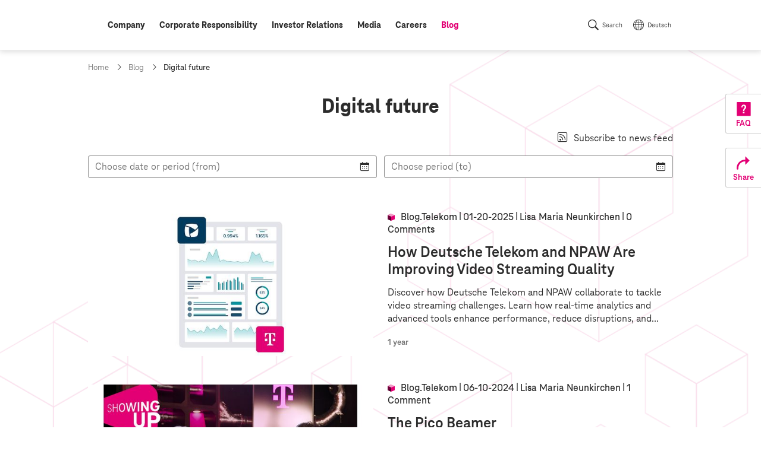

--- FILE ---
content_type: text/html;charset=UTF-8
request_url: https://www.telekom.com/en/blog/digital-future
body_size: 13679
content:
<!doctype html>
<html lang="en" class="colorscheme-light no-js"   >

<head >
<script>document.documentElement.className = document.documentElement.className.replace(/\bno-js\b/,'') + ' js';</script>
<script>
window.dtinfo={};
window.dtinfo.id="580826";
window.dtinfo.type="CMChannel";
</script> <meta charset="UTF-8"/>
<meta http-equiv="content-type" content="text/html; charset=utf-8">
<meta http-equiv="content-language" content="en">
<meta http-equiv="x-ua-compatible" content="ie=edge">
<title >Digital future | Deutsche Telekom</title>
<meta name="description" content="
Here we report on the topic of the digital future." />
<meta name="date" content="2021-01-21">
<meta name="page-topic" content="Digital future">
<meta property="og:type" content="website"/>
<meta property="og:title" content="Digital future"/>
<meta property="og:url" content="https://www.telekom.com/en/blog/digital-future"/>
<meta property="og:locale" content="en_DE"/>
<meta property="og:description" content="Here we report on the topic of the digital future."/>
<meta property="og:image" content="https://www.telekom.com/resource/image/480094/landscape_ratio2x1/3000/1500/b3002d0337f8f6f2142967f2997f462d/886A4F883D5BDCFDE7F87E6D133D5710/bi-globale-digitalisierung-motiv06-en.jpg"/>
<meta name="twitter:image" content="https://www.telekom.com/resource/image/480094/landscape_ratio2x1/3000/1500/b3002d0337f8f6f2142967f2997f462d/886A4F883D5BDCFDE7F87E6D133D5710/bi-globale-digitalisierung-motiv06-en.jpg" />
<meta property="og:image:secure_url" content="https://www.telekom.com/resource/image/480094/landscape_ratio2x1/3000/1500/b3002d0337f8f6f2142967f2997f462d/886A4F883D5BDCFDE7F87E6D133D5710/bi-globale-digitalisierung-motiv06-en.jpg"/>
<meta name="twitter:site" content="https://www.telekom.com/en/blog/digital-future">
<meta property="fb:app_id" content="883623201814224">
<meta name="google-site-verification" content="KhQ_D6R3_X3JLXi087ytogFDfiYGg_utnA9RWJ8xdUU">
<meta name="google-site-verification" content="DEK_sTKNLoaEIRfOL9aN4YkodXCjHRB9dKDFR2oVfJU">
<meta name="author" content="Deutsche Telekom AG">
<meta name="publisher" content="Deutsche Telekom AG">
<meta name="company" content="Deutsche Telekom AG">
<meta name="reply-to" content="medien@telekom.de">
<meta name="distribution" content="global">
<meta name="revisit-after" content="period">
<meta name="twitter:card" content="summary_large_image">
<meta name="twitter:creator" content="Deutsche Telekom AG">
<meta property="og:type" content="article">
<meta name="viewport" content="width=device-width, initial-scale=1"/>
<link rel="icon" href="/resource/crblob/1093970/f58449c3f626c8c3337949bfdfab0fab/favicon-ico-data.ico" sizes="any">
<link rel="icon" href="/resource/crblob/1021450/05272d789be738a790edff915a075ec4/favicon-svg-data.svg" type="image/svg+xml">
<link rel="apple-touch-icon" href="/resource/crblob/1021452/ad5c28cdbc4e452445cb1bb232b860c1/favicon-180x180-png-data.png">
<link rel="icon" type="image/png" sizes="192x192" href="/resource/crblob/1021454/ba522dc5a47eb048178994efa77205c5/favicon-192x192-png-data.png">
<link rel="icon" type="image/png" sizes="512x512" href="/resource/crblob/1021456/f0a9ea5e908c2fa6b4cce29a5b2f8425/favicon-512x512-png-data.png">
<link rel="canonical" href="https://www.telekom.com/en/blog/digital-future"/>
<link rel="alternate" hreflang="de" href="https://www.telekom.com/de/blog/digitale-zukunft"/>
<link rel="alternate" hreflang="en" href="https://www.telekom.com/en/blog/digital-future"/>
<link rel="preload" href="/resource/crblob/1021682/ad396e353ff1ea0eccc2c156e663238e/teleneo-thin-woff-data.woff" as="font" type="font/woff" crossorigin="anonymous">
<link rel="prefetch" href="/resource/crblob/1021680/2fc1bb68d9930f87ea79e48f87238a60/teleneo-regularitalic-woff-data.woff" as="font" type="font/woff" crossorigin="anonymous">
<link rel="preload" href="/resource/crblob/1021674/cef4875f104fc282b3b458b2dcb80be9/teleneo-medium-woff-data.woff" as="font" type="font/woff" crossorigin="anonymous">
<link rel="prefetch" href="/resource/crblob/1021676/b467d6cdb9e76abd49532ecebfbe940b/teleneo-mediumitalic-woff-data.woff" as="font" type="font/woff" crossorigin="anonymous">
<link rel="preload" href="/resource/crblob/1021666/4700ef9398ecb245df8891cadae919ab/teleneo-bold-woff-data.woff" as="font" type="font/woff" crossorigin="anonymous">
<link rel="preload" href="/resource/crblob/1021670/9479a1f7ee32d142c54bb28c800b21f5/teleneo-extrabold-woff-data.woff" as="font" type="font/woff" crossorigin="anonymous">
<style type="text/css">
@font-face {
font-family: "TeleNeo";
font-style: normal;
font-weight: 200;
font-display: swap;
src: url("/resource/crblob/1021682/ad396e353ff1ea0eccc2c156e663238e/teleneo-thin-woff-data.woff") format("woff");
}
@font-face {
font-family: "TeleNeo";
font-style: italic;
font-weight: 400;
font-display: swap;
src: url("/resource/crblob/1021680/2fc1bb68d9930f87ea79e48f87238a60/teleneo-regularitalic-woff-data.woff") format("woff");
}
@font-face {
font-family: "TeleNeo";
font-style: normal;
font-weight: 600;
font-display: swap;
src: url("/resource/crblob/1021674/cef4875f104fc282b3b458b2dcb80be9/teleneo-medium-woff-data.woff") format("woff");
}
@font-face {
font-family: "TeleNeo";
font-style: italic;
font-weight: 600;
font-display: swap;
src: url("/resource/crblob/1021676/b467d6cdb9e76abd49532ecebfbe940b/teleneo-mediumitalic-woff-data.woff") format("woff");
}
@font-face {
font-family: "TeleNeo";
font-style: normal;
font-weight: 700;
font-display: swap;
src: url("/resource/crblob/1021666/4700ef9398ecb245df8891cadae919ab/teleneo-bold-woff-data.woff") format("woff");
}
@font-face {
font-family: "TeleNeo";
font-style: normal;
font-weight: 800;
font-display: swap;
src: url("/resource/crblob/1021670/9479a1f7ee32d142c54bb28c800b21f5/teleneo-extrabold-woff-data.woff") format("woff");
}
</style>
<link rel="stylesheet" href="/resource/themes/com/css/com-1021854-20.css" >
<script src="/resource/themes/com/js/chunkPathById-1021764-40.js" defer="false" ></script>
<script type="text/javascript">
window.onload = function () {
var xhr = new XMLHttpRequest();
xhr.open('GET', "/dynamic/service/guid/64", true);
xhr.send();
};
</script>
</head>
<body id="top" class="">
<header class="site-header">
<div class="header-wrapper">
<com-header class="header-navarea">
<div class="container">
<div class="navarea-wrapper">
<div class="navarea-content">
<div class="logo-area">
<div class="logo-area__inner">
<a href="/en" title="Home">
<svg focusable="false" role="img">
<use href="#brand__logo"></use>
</svg>
</a>
</div>
</div>
<nav class="nav-main desktop" aria-label="Main Navigation" data-subnav-label="Overview" data-level-up-label="go back one level of navigation">
<ul class="nav-list">
<li><a href="/en/company" class="level-1"><span>Company</span></a>
<nav class="subnav"><div class="subnav-wrapper">
<div class="items">
<a class="newCol level-2" href="/en/company/companyprofile/company-profile-625808" title="Company profile" ><span>Company profile</span></a><a class="level-2" href="/en/company/worldwide" title="Worldwide" ><span>Worldwide</span></a><a class="level-2" href="/en/company/topic-specials" title="Topic specials" ><span>Topic specials</span></a><a class="level-2" href="/en/company/data-privacy-and-security" title="Data privacy and security" ><span>Data privacy and security</span></a><a class="level-2" href="/en/company/digital-responsibility" title="Digital Responsibility" ><span>Digital Responsibility</span></a><a class="level-2" href="/en/company/management-unplugged" title="Management unplugged" ><span>Management unplugged</span></a><a class="newCol level-2" href="/en/company/strategy" title="Strategy" ><span>Strategy</span></a><a class="level-2" href="/en/company/management-and-corporate-governance" title="Management and Corporate Governance" ><span>Management and Corporate Governance</span></a><ul class="nav-list">
<li><a class="level-3" href="/en/company/management-and-corporate-governance/board-of-management" title="Board of Management" ><span>Board of Management</span></a></li>
<li><a class="level-3" href="/en/company/management-and-corporate-governance/supervisory-board" title="Supervisory Board" ><span>Supervisory Board</span></a></li>
<li><a
class="external external--module level-3"
target="_blank"
href="https://report.telekom.com/remuneration"
title="Link to external website: Remuneration"
><span>Remuneration</span></a></li>
<li><a class="level-3" href="/en/company/management-and-corporate-governance#1086370" title="Management and Corporate Governance" ><span>Reports and declarations</span></a></li>
</ul><a class="level-2" href="/en/company/works-council" title="Works council" ><span>Works council</span></a><a class="newCol level-2" href="/en/company/compliance" title="Compliance" ><span>Compliance</span></a><ul class="nav-list">
<li><a class="level-3" href="/en/company/compliance/code-of-conduct" title="Code of Conduct" ><span>Code of Conduct</span></a></li>
<li><a class="level-3" href="/en/company/compliance/whistleblowerportal" title="Whistleblowerportal - TellMe" ><span>Whistleblowerportal - TellMe</span></a></li>
</ul><a class="level-2" href="/en/company/human-resources" title="Human resources" ><span>Human resources</span></a><ul class="nav-list">
<li><a class="level-3" href="/en/company/human-resources/diversity" title="Diversity" ><span>Diversity</span></a></li>
</ul><a class="newCol level-2" href="/en/company/sponsoring" title="Sponsoring" ><span>Sponsoring</span></a><a class="level-2" href="/en/company/brand" title="Brand" ><span>Brand</span></a><a class="level-2" href="/en/company/global-procurement" title="Procurement" ><span>Procurement</span></a> </div> <a title="close menu" class="layer-close" href="#"></a>
</div></nav></li>
<li><a href="/en/corporate-responsibility" class="level-1"><span>Corporate Responsibility</span></a>
<nav class="subnav"><div class="subnav-wrapper">
<div class="items">
<a class="newCol level-2" href="/en/corporate-responsibility/our-approach" title="Our approach" ><span>Our approach</span></a><ul class="nav-list">
<li><a class="level-3" href="/en/corporate-responsibility/governance/details/our-approach-353746" title="CR Strategy" ><span>CR Strategy</span></a></li>
<li><a class="level-3" href="/en/company/digital-responsibility/cdr" title="Corporate Digital Responsibility" ><span>Corporate Digital Responsibility</span></a></li>
<li><a class="level-3" href="/en/corporate-responsibility/our-approach/awards" title="Corporate Responsibility Awards" ><span>Corporate Responsibility Awards</span></a></li>
<li><a class="level-3" href="/en/corporate-responsibility/our-approach/sustainability-label" title="Sustainability Label" ><span>Sustainability Label</span></a></li>
<li><a class="level-3" href="/en/corporate-responsibility/corporate-responsibility/sustainable-development-goals-sdgs--353750" title="Sustainable Development Goals" ><span>Sustainable Development Goals</span></a></li>
</ul><a class="level-2" href="/en/corporate-responsibility/quicklinks" title="Quicklinks" ><span>Quicklinks</span></a><ul class="nav-list">
<li><a class="level-3" href="/en/investor-relations/esg" title="ESG / Social responsible investment (SRI)" ><span>For Analysts</span></a></li>
<li><a class="level-3" href="/en/corporate-responsibility/corporate-responsibility/service-for-tenders-1031716" title="Frequently asked questions about sustainability" ><span>For tenders</span></a></li>
<li><a class="level-3" href="/en/corporate-responsibility/quicklinks/recommended-content" title="Recommended content" ><span>Recommended content</span></a></li>
</ul><a class="newCol level-2" href="/en/corporate-responsibility/environment" title="Environment" ><span>Environment</span></a><ul class="nav-list">
<li><a class="level-3" href="/en/corporate-responsibility/environment/details/reducing-co2-355308" title="CO2 Reduction" ><span>CO2 Reduction</span></a></li>
<li><a class="level-3" href="/en/corporate-responsibility/environment/details/circular-economy-355316" title="Circular Economy" ><span>Circular Economy</span></a></li>
<li><a class="level-3" href="/en/corporate-responsibility/environment/details/biodiversity-and-afforestation-1031782" title="Biodiversity and Water" ><span>Biodiversity and Water</span></a></li>
<li><a class="level-3" href="/en/corporate-responsibility/environment/mobile-communications-and-health" title="Mobile Communications and Health" ><span>Mobile Communications and Health</span></a></li>
<li><a class="level-3" href="/en/corporate-responsibility/governance/details/definitely-environmentally-friendly-355320" title="Certifications" ><span>Certifications</span></a></li>
</ul><a class="newCol level-2" href="/en/corporate-responsibility/social-commitment" title="Social Commitment" ><span>Social Commitment</span></a><ul class="nav-list">
<li><a class="level-3" href="/en/corporate-responsibility/corporate-responsibility/we-shape-the-digital-society-355366" title="Digital society" ><span>Digital society</span></a></li>
<li><a class="level-3" href="/en/corporate-responsibility/social-commitment/human-rights" title="Human Rights" ><span>Human Rights</span></a></li>
<li><a class="level-3" href="/en/corporate-responsibility/social-commitment/responsible-employer" title="Responsible Employer" ><span>Responsible Employer</span></a></li>
<li><a class="level-3" href="/en/company/human-resources/diversity" title="Diversity" ><span>Diversity</span></a></li>
<li><a class="level-3" href="/en/corporate-responsibility/social-commitment/engagement-telekom" title="engagement@telekom" ><span>engagement@telekom</span></a></li>
</ul><a class="newCol level-2" href="/en/corporate-responsibility/governance" title="Governance" ><span>Governance</span></a><ul class="nav-list">
<li><a class="level-3" href="/en/corporate-responsibility/governance/details/sustainable-finance-1031996" title="Sustainable Finance" ><span>Sustainable Finance</span></a></li>
<li><a class="level-3" href="/en/corporate-responsibility/governance/details/sustainable-supply-chains-355304" title="Sustainable supply chains" ><span>Sustainable supply chains</span></a></li>
<li><a class="newCol level-3" href="/en/company/compliance" title="Compliance" ><span>Compliance</span></a></li>
<li><a class="level-3" href="/en/corporate-responsibility/governance/details/risk-management-1042610" title="Risk Management" ><span>Risk Management</span></a></li>
<li><a class="level-3" href="/en/company/data-privacy-and-security" title="Data privacy and security" ><span>Data Privacy and Security</span></a></li>
<li><a class="level-3" href="/en/corporate-responsibility/governance/details/stakeholder-management-355298" title="Stakeholder Engagement" ><span>Stakeholder Engagement</span></a></li>
<li><a class="level-3" href="/en/corporate-responsibility/governance/protection-of-minors" title="Protection of Minors" ><span>Protection of Minors</span></a></li>
</ul> </div><article aria-label="CR Report" class="module subnavteaser" >
<a class="anchor" name="1031892"></a>
<div class="container-adaptive">
<div class="module-wrapper">
<a class="module-link" title="Link to external website: Corporate Responsibility Report" href="https://report.telekom.com/cr-report/2024" target="_blank"></a> <div class="content-wrapper">
<figure class="media">
<div class="cm-image-wrapper">
<img class="cm-image cm-image--loading rs_skip cm-image--loading cm-image--responsive" data-cm-responsive-image="[{&quot;name&quot;:&quot;landscape_ratio16x9&quot;,&quot;ratioWidth&quot;:16,&quot;ratioHeight&quot;:9,&quot;linksForWidth&quot;:{&quot;320&quot;:&quot;/resource/image/1092292/landscape_ratio16x9/320/180/619fd9e3c521c434f0f932b3af30713d/09C8E9FDB39A024D0CFCC18901F4BE2D/bi-cr-report-online-2024-en.jpg&quot;,&quot;768&quot;:&quot;/resource/image/1092292/landscape_ratio16x9/768/432/619fd9e3c521c434f0f932b3af30713d/DE5A31FE2BDCAF0A07FFA2E8086CB695/bi-cr-report-online-2024-en.jpg&quot;,&quot;1008&quot;:&quot;/resource/image/1092292/landscape_ratio16x9/1008/567/619fd9e3c521c434f0f932b3af30713d/782C88E474A0FAF3EE9CEF2758B057B9/bi-cr-report-online-2024-en.jpg&quot;,&quot;1296&quot;:&quot;/resource/image/1092292/landscape_ratio16x9/1296/729/619fd9e3c521c434f0f932b3af30713d/58981F9222C176A53CC9722F1DDCDACB/bi-cr-report-online-2024-en.jpg&quot;,&quot;3000&quot;:&quot;/resource/image/1092292/landscape_ratio16x9/3000/1688/619fd9e3c521c434f0f932b3af30713d/F1261B06D3DDDF38B7DF37B74D53D4B0/bi-cr-report-online-2024-en.jpg&quot;}}]"
data-cm-retina-image="true"
alt="CR Report 2024" title="CR Report 2024 (© Deutsche Telekom)"
data-ratio="landscape_ratio16x9"
/>
<!-- RSPEAK_STOP -->
<noscript>
<img
src="/resource/image/1092292/landscape_ratio16x9/320/180/619fd9e3c521c434f0f932b3af30713d/09C8E9FDB39A024D0CFCC18901F4BE2D/bi-cr-report-online-2024-en.jpg" alt="CR Report 2024" title="CR Report 2024 (© Deutsche Telekom)"
/>
</noscript>
<!-- RSPEAK_START -->
</div>
</figure>
<div class="content">
<div class="text">
<p class="hl" >CR Report</p>
</div>
</div>
</div>
</div>
</div>
</article> <a title="close menu" class="layer-close" href="#"></a>
</div></nav></li>
<li><a href="/en/investor-relations" class="level-1"><span>Investor Relations</span></a>
<nav class="subnav"><div class="subnav-wrapper">
<div class="items">
<a class="newCol level-2" href="/en/investor-relations/reasons-to-invest-" title="Reasons to invest " ><span>Reasons to invest </span></a><a class="level-2" href="/en/investor-relations/company" title="Company" ><span>Company</span></a><ul class="nav-list">
<li><a class="level-3" href="/en/investor-relations/company/basic-information-structure" title="Basic information &amp; structure" ><span>Basic information &amp; structure</span></a></li>
<li><a class="level-3" href="/en/investor-relations/company/outlook-financial-strategy" title="Outlook &amp; Financial strategy" ><span>Outlook &amp; Financial strategy</span></a></li>
</ul><a class="level-2" href="/en/investor-relations/share" title="Share" ><span>Share</span></a><ul class="nav-list">
<li><a class="level-3" href="/en/investor-relations/share/chart" title="Chart" ><span>Chart</span></a></li>
<li><a class="level-3" href="/en/investor-relations/share/dividend" title="Dividend" ><span>Dividend</span></a></li>
<li><a class="level-3" href="/en/investor-relations/share/shareholder-structure" title="Shareholder structure" ><span>Shareholder structure</span></a></li>
<li><a class="level-3" href="/en/investor-relations/investor-relations/announcement-of-share-buy-back-2026-1100658" title="Share buy-back program 2026" ><span>Share buy-back program 2026</span></a></li>
</ul><a class="level-2" href="/en/investor-relations/debt-market" title="Debt Market" ><span>Debt Market</span></a><ul class="nav-list">
<li><a class="level-3" href="/en/investor-relations/debt-market/bonds-disclaimer" title="Bonds" ><span>Bonds</span></a></li>
<li><a class="level-3" href="/en/investor-relations/debt-market/debt-capital-strategy#426176" title="Debt capital strategy" ><span>Ratings</span></a></li>
</ul><a class="newCol level-2" href="/en/investor-relations/publications" title="Publications" ><span>Publications</span></a><ul class="nav-list">
<li><a class="level-3" href="/en/investor-relations/publications/downloads" title="Downloads" ><span>Downloads</span></a></li>
<li><a class="level-3" href="/en/investor-relations/publications/financial-results" title="Quarterly results" ><span>Quarterly results</span></a></li>
<li><a class="level-3" href="/en/investor-relations/publications/consensus" title="Consensus" ><span>Consensus</span></a></li>
<li><a
class="external external--module level-3"
target="_blank"
href="https://report.telekom.com/annual-report-2024/"
title="Link to external website: Annual Report 2024 (online)"
><span>Annual Report 2024 (online)</span></a></li>
<li><a
class="external external--module level-3"
target="_blank"
href="https://www.youtube.com/channel/UCt5ngfCsXQvQLNY2YdYlc_g"
title="Link to external website: Videos (Youtube @DT_IR)"
><span>Videos (Youtube @DT_IR)</span></a></li>
<li><a class="level-3" href="/en/investor-relations/publications/investor-presentation" title="Company presentation for investors" ><span>Company presentation for investors</span></a></li>
<li><a class="level-3" href="/en/investor-relations/publications/capital-markets-days" title="Capital Markets Days" ><span>Capital Markets Days</span></a></li>
<li><a class="level-3" href="/en/investor-relations/publications/webinars" title="Webinars" ><span>Webinars</span></a></li>
<li><a class="level-3" href="/en/investor-relations/publications/voting-rights-announcements" title="Voting Rights Announcements" ><span>Voting Rights Announcements</span></a></li>
</ul><a class="level-2" href="/en/investor-relations/esg" title="ESG / Social responsible investment (SRI)" ><span>ESG / Social responsible investment (SRI)</span></a><ul class="nav-list">
<li><a class="level-3" href="/en/investor-relations/esg/sustainability-day-2022" title="Sustainability Day 2022" ><span>Sustainability Day 2022</span></a></li>
<li><a
class="external external--module level-3"
target="_blank"
href="https://www.cr-report.telekom.com"
title="Link to external website: Corporate Responsibility Report"
><span>Corporate Responsibility Report</span></a></li>
</ul><a class="newCol level-2" href="/en/investor-relations/shareholders-meeting" title="Shareholders&#39; Meeting" ><span>Shareholders&#39; Meeting</span></a><a class="level-2" href="/en/investor-relations/management-and-corporate-governance" title="Management and Corporate Governance" ><span>Management and Corporate Governance</span></a><ul class="nav-list">
<li><a class="level-3" href="/en/investor-relations/management-and-corporate-governance/board-of-management" title="Board of Management" ><span>Board of Management</span></a></li>
<li><a class="level-3" href="/en/investor-relations/management-and-corporate-governance/supervisory-board" title="Supervisory Board" ><span>Supervisory Board</span></a></li>
<li><a
class="external external--module level-3"
target="_blank"
href="https://report.telekom.com/remuneration"
title="Link to external website: Remuneration"
><span>Remuneration</span></a></li>
<li><a class="level-3" href="/en/company/management-and-corporate-governance#1086370" title="Management and Corporate Governance" ><span>Reports and declarations</span></a></li>
</ul><a class="level-2" href="/en/investor-relations/private-investors" title="Private Investors" ><span>Private Investors</span></a><a class="newCol level-2" href="/en/investor-relations/financial-calendar" title="Financial Calendar" ><span>Financial Calendar</span></a><a class="newCol level-2" href="/en/investor-relations/service" title="Service" ><span>Service</span></a><ul class="nav-list">
<li><a class="level-3" href="/en/investor-relations/service/frequently-asked-questions" title="Frequently asked questions" ><span>Frequently asked questions</span></a></li>
<li><a class="level-3" href="/en/investor-relations/service/internet-dialog" title="Internet Dialog" ><span>Internet Dialog</span></a></li>
<li><a class="level-3" href="/en/investor-relations/service/awards" title="IR Awards" ><span>IR Awards</span></a></li>
</ul><a class="newCol level-2" href="/en/investor-relations/ir-contacts" title="Investor Relations contacts" ><span>Investor Relations contacts</span></a> </div><article class="module subnavteaser" >
<a class="anchor" name="427678"></a>
<div class="container-adaptive">
<div class="module-wrapper">
<a class="module-link" title="Link to external website: Videos (Youtube @DT_IR)" href="https://www.youtube.com/channel/UCt5ngfCsXQvQLNY2YdYlc_g" target="_blank"></a> <div class="content-wrapper">
<figure class="media">
<div class="cm-image-wrapper">
<img class="cm-image cm-image--loading rs_skip cm-image--loading cm-image--responsive" data-cm-responsive-image="[{&quot;name&quot;:&quot;landscape_ratio16x9&quot;,&quot;ratioWidth&quot;:16,&quot;ratioHeight&quot;:9,&quot;linksForWidth&quot;:{&quot;320&quot;:&quot;/resource/image/438644/landscape_ratio16x9/320/180/16b7bbaa8b99dd42aa6d0424547a71/49106F0BE0CA1CC093E2F93FEE17CA71/bi-flyout-x.jpg&quot;,&quot;768&quot;:&quot;/resource/image/438644/landscape_ratio16x9/768/432/16b7bbaa8b99dd42aa6d0424547a71/8C308719D6E0AE3315FDAC1BC770A50A/bi-flyout-x.jpg&quot;,&quot;1008&quot;:&quot;/resource/image/438644/landscape_ratio16x9/1008/567/16b7bbaa8b99dd42aa6d0424547a71/425591F68F60FCC324F2B470B11FDC59/bi-flyout-x.jpg&quot;,&quot;1296&quot;:&quot;/resource/image/438644/landscape_ratio16x9/1296/729/16b7bbaa8b99dd42aa6d0424547a71/CF238AA601B32184621D1FBEE1CA3444/bi-flyout-x.jpg&quot;,&quot;3000&quot;:&quot;/resource/image/438644/landscape_ratio16x9/3000/1688/16b7bbaa8b99dd42aa6d0424547a71/2D38BE07E263F37FB7963A773BDE9D39/bi-flyout-x.jpg&quot;}}]"
data-cm-retina-image="true"
alt="Picture Flyout Teaser Contact" title="Contact"
data-ratio="landscape_ratio16x9"
/>
<!-- RSPEAK_STOP -->
<noscript>
<img
src="/resource/image/438644/landscape_ratio16x9/320/180/16b7bbaa8b99dd42aa6d0424547a71/49106F0BE0CA1CC093E2F93FEE17CA71/bi-flyout-x.jpg" alt="Picture Flyout Teaser Contact" title="Contact"
/>
</noscript>
<!-- RSPEAK_START -->
</div>
</figure>
</div>
</div>
</div>
</article> <a title="close menu" class="layer-close" href="#"></a>
</div></nav></li>
<li><a href="/en/media" class="level-1"><span>Media</span></a>
<nav class="subnav"><div class="subnav-wrapper">
<div class="items">
<a class="newCol level-2" href="/en/media/media-contacts" title="Media contacts" ><span>Media contacts</span></a><a class="level-2" href="/en/media/media-information" title="Media information" ><span>Media information</span></a><a class="level-2" href="/en/media/media-calendar" title="Media calendar" ><span>Media calendar</span></a><a class="newCol level-2" href="/en/media/mediacenter" title="Mediacenter" ><span>Mediacenter</span></a><ul class="nav-list">
<li><a class="level-3" href="/en/media/mediacenter/images" title="Images" ><span>Images</span></a></li>
<li><a class="level-3" href="/en/media/mediacenter/infographics" title="Infographics" ><span>Infographics</span></a></li>
<li><a class="level-3" href="/en/media/mediacenter/b-roll" title="B-Roll" ><span>B-Roll</span></a></li>
<li><a class="level-3" href="/en/media/mediacenter/media-kits" title="Media kits" ><span>Media kits</span></a></li>
</ul><a class="newCol level-2" href="/en/media/publications" title="Publications" ><span>Publications</span></a><a class="level-2" href="/en/media/video" title="Videos" ><span>Videos</span></a> </div> <a title="close menu" class="layer-close" href="#"></a>
</div></nav></li>
<li><a href="/en/careers" class="level-1"><span>Careers</span></a></li>
<li><a href="/en/blog" class="active level-1"><span class="sr-only">active: </span><span>Blog</span></a>
<nav class="subnav"><div class="subnav-wrapper">
<div class="items">
<a class="newCol level-2" href="/en/blog/group" title="Group" ><span>Group</span></a><a class="active level-2" href="/en/blog/digital-future" title="Digital future" ><span>Digital future</span></a> </div> <a title="close menu" class="layer-close" href="#"></a>
</div></nav></li>
</ul> </nav>
<nav class="nav-meta" aria-label="Navigation">
<ul class="nav-list">
<li class="nav-search-listitem">
<a class="nav-search" title="" href="/en/search-this-website" data-showhide="show" data-subscription="mainnav.desktop,mainnav.mobile" data-setfocus="true">Search</a>
<nav class="subnav search">
<div class="subnav-wrapper">
<form method="get" action="/en/search-this-website">
<fieldset>
<legend></legend>
<div class="searchrow">
<label>
<span class="labeltext">Search term</span>
<input aria-label="mit Auswahlhilfe" type="search" name="query" value="" placeholder="What are you looking for?" data-cm-url="/service/suggest/en/1730"/>
</label>
<button class="btn btn-default" title="Please, set multiple word expressions or phrases in quotation marks. E.g. ?Investor Relations&quot;" type="submit">Search</button>
<a href="#" class="layer-close" title="Close search"></a>
</div>
</fieldset>
</form>
</div>
</nav>
</li><li class="nav-language-listitem"><a class="nav-language" href="https://www.telekom.com/de/blog/digitale-zukunft">Deutsch</a></li> </ul>
</nav>
<a class="nav-show" href="#" title="show navigation">Menu</a>
<a class="nav-hide" href="#" data-init="false" title="hide navigation"></a>
</div>
</div>
</div>
</com-header>
</div>
</header>
<main class="site-main">
<figure class="media background"
data-background='{"bg_pos_y": "top", "bg_pos_x": "center", "sizing": "100%"}'>
<img class="cm-image cm-image--loading rs_skip cm-image--loading cm-image--responsive" data-cm-responsive-image="[{&quot;name&quot;:&quot;portrait_ratio1x1&quot;,&quot;ratioWidth&quot;:1,&quot;ratioHeight&quot;:1,&quot;linksForWidth&quot;:{&quot;320&quot;:&quot;https://www.telekom.com/resource/image/438374/portrait_ratio1x1/320/320/1c2b6011e6d1f6b56c1628767e687854/EB0BAEA12FB299293F0F0B59EEE96089/bi-blog-bg-head.png&quot;,&quot;768&quot;:&quot;https://www.telekom.com/resource/image/438374/portrait_ratio1x1/768/768/1c2b6011e6d1f6b56c1628767e687854/EAC8D2A77E54529772577B8DF29192C6/bi-blog-bg-head.png&quot;,&quot;1008&quot;:&quot;https://www.telekom.com/resource/image/438374/portrait_ratio1x1/1008/1008/1c2b6011e6d1f6b56c1628767e687854/77465A74EA55C45CD7FAA553DBFA5775/bi-blog-bg-head.png&quot;,&quot;1296&quot;:&quot;https://www.telekom.com/resource/image/438374/portrait_ratio1x1/1296/1296/1c2b6011e6d1f6b56c1628767e687854/13121F207F3C970935810875D8F911D8/bi-blog-bg-head.png&quot;,&quot;3000&quot;:&quot;https://www.telekom.com/resource/image/438374/portrait_ratio1x1/3000/3000/1c2b6011e6d1f6b56c1628767e687854/CBC8C6B1B6397694546D828078E1B395/bi-blog-bg-head.png&quot;}}]"
data-cm-retina-image="true"
title="Blog Hintergrundbild"
data-ratio="portrait_ratio1x1"
/></figure><div class="module id03 breadcrumb"><div class="container">
<ul>
<li>
<a href="/en" title="Home" ><span>Home</span></a> </li>
<li>
<a href="/en/blog" title="Blog" ><span>Blog</span></a> </li>
<li ><p><span class="sr-only">current page:</span>Digital future</p></li>
</ul>
</div></div><div class="module site-headline
sr-only">
<div class="container-adaptive">
<div class="module-wrapper">
<div class="content">
<h1 >Digital future</h1>
</div>
</div>
</div>
</div>
<div class="collection feed js-show visible" >
<a class="anchor" name="580828"></a>
<div class="container-adaptive">
<div class="collection-wrapper">
<div class="collection-header"><div class="collection-headline maxwidth">
<h2 class="hl" >Digital future</h2>
</div></div><div class="feed-header">
<form action="/dynamic/fragment/com16/en/580828" method="get">
<div class="feed-functions"></div>
<div class="feed-filter"></div>
<div class="feed-filterbuttons">
<p>Your choice</p>
</div>
</form>
</div> <div class="feed-content">
<div class="grid isotope feeds">
<article aria-label="How Deutsche Telekom and NPAW Are Improving Video Streaming Quality" class="module id58 module feed-item view-list blog" >
<a class="anchor" name="1085990"></a>
<div class="container-adaptive">
<div class="module-wrapper">
<a class="module-link" title="Blog: Case Study - Deutsche Telekom X NPAW " href="/en/blog/digital-future/article/deutsche-telekom-and-npaw-are-improving-video-streaming-quality-1085990"></a> <div class="content-wrapper">
<figure class="media">
<div class="cm-image-wrapper">
<img class="cm-image cm-image--loading rs_skip cm-image--loading cm-image--responsive" data-cm-responsive-image="[{&quot;name&quot;:&quot;landscape_ratio2x1&quot;,&quot;ratioWidth&quot;:2,&quot;ratioHeight&quot;:1,&quot;linksForWidth&quot;:{&quot;320&quot;:&quot;/resource/image/1085992/landscape_ratio2x1/320/160/91c4989357f4492f416f48ce3c8cab02/64ECC44A8E420A1C508C66B13391C88F/bi-250120-npaw.jpg&quot;,&quot;600&quot;:&quot;/resource/image/1085992/landscape_ratio2x1/600/300/91c4989357f4492f416f48ce3c8cab02/B81B79F1F6C4FF2BAAA7E4D33D05E172/bi-250120-npaw.jpg&quot;,&quot;768&quot;:&quot;/resource/image/1085992/landscape_ratio2x1/768/384/91c4989357f4492f416f48ce3c8cab02/BA75C10E8725C19AE78F344B7312568B/bi-250120-npaw.jpg&quot;,&quot;1008&quot;:&quot;/resource/image/1085992/landscape_ratio2x1/1008/504/91c4989357f4492f416f48ce3c8cab02/9127A75342FEFD9E135EBD5512807DD4/bi-250120-npaw.jpg&quot;,&quot;1296&quot;:&quot;/resource/image/1085992/landscape_ratio2x1/1296/648/91c4989357f4492f416f48ce3c8cab02/B70A60B83853C79ED41FAB16A7500E10/bi-250120-npaw.jpg&quot;,&quot;3000&quot;:&quot;/resource/image/1085992/landscape_ratio2x1/3000/1500/91c4989357f4492f416f48ce3c8cab02/439D98E18B2C37C271B19D5D0F9EE088/bi-250120-npaw.jpg&quot;}}]"
data-cm-retina-image="true"
alt="Info graphic" title="Deutsche Telekom and NPAW: Driving Efficiency and Customer Satisfaction (© Deutsche Telekom)"
data-ratio="landscape_ratio2x1"
/>
<!-- RSPEAK_STOP -->
<noscript>
<img
src="/resource/image/1085992/landscape_ratio2x1/320/160/91c4989357f4492f416f48ce3c8cab02/64ECC44A8E420A1C508C66B13391C88F/bi-250120-npaw.jpg" alt="Info graphic" title="Deutsche Telekom and NPAW: Driving Efficiency and Customer Satisfaction (© Deutsche Telekom)"
/>
</noscript>
<!-- RSPEAK_START -->
</div>
</figure>
<div class="content">
<div class="text">
<div class="meta">
<p class="category">Blog.Telekom</p>
<time datetime="2025-01-20T14:00+0100" itemprop="datePublished">01‑20‑2025</time> <address class="author">Lisa Maria Neunkirchen</address>
<p class="comment-count">0 Comments</p></div> <p class="hl" >How Deutsche Telekom and NPAW Are Improving Video Streaming Quality</p>
<div class="richtext" >
<p> Discover how Deutsche Telekom and NPAW collaborate to tackle video streaming challenges. Learn how real-time analytics and advanced tools enhance performance, reduce disruptions, and...
</p>
</div>
<p class="hours">
1 year
</p>
</div>
</div>
</div>
</div>
</div>
</article><article aria-label="The Pico Beamer" class="module id58 module feed-item view-list blog" >
<a class="anchor" name="1067812"></a>
<div class="container-adaptive">
<div class="module-wrapper">
<a class="module-link" title="The Pico Beamer: Enjoy Entertainment Everywhere" href="/en/blog/digital-future/article/the-pico-beamer-enjoy-entertainment-1067812"></a> <div class="content-wrapper">
<figure class="media">
<div class="cm-image-wrapper">
<img class="cm-image cm-image--loading rs_skip cm-image--loading cm-image--responsive" data-cm-responsive-image="[{&quot;name&quot;:&quot;landscape_ratio2x1&quot;,&quot;ratioWidth&quot;:2,&quot;ratioHeight&quot;:1,&quot;linksForWidth&quot;:{&quot;320&quot;:&quot;/resource/image/1067810/landscape_ratio2x1/320/160/df71f1db191a0ecf676ed75da810c56/543837DF9362C995ECC5154F39FD6CEE/bi-240610-pico-beamer-en.jpg&quot;,&quot;600&quot;:&quot;/resource/image/1067810/landscape_ratio2x1/600/300/df71f1db191a0ecf676ed75da810c56/14F4585672722B775CEC12C21C4E8911/bi-240610-pico-beamer-en.jpg&quot;,&quot;768&quot;:&quot;/resource/image/1067810/landscape_ratio2x1/768/384/df71f1db191a0ecf676ed75da810c56/83E44130BA062FD95EAAF39F31EAE0C2/bi-240610-pico-beamer-en.jpg&quot;,&quot;1008&quot;:&quot;/resource/image/1067810/landscape_ratio2x1/1008/504/df71f1db191a0ecf676ed75da810c56/FD34A5C430C873BC0B8547A434FA68D2/bi-240610-pico-beamer-en.jpg&quot;,&quot;1296&quot;:&quot;/resource/image/1067810/landscape_ratio2x1/1296/648/df71f1db191a0ecf676ed75da810c56/BFED3E588852702BC678EC92E46B67FB/bi-240610-pico-beamer-en.jpg&quot;,&quot;3000&quot;:&quot;/resource/image/1067810/landscape_ratio2x1/3000/1500/df71f1db191a0ecf676ed75da810c56/A4F6638687593D4A3E65468CD4BE9678/bi-240610-pico-beamer-en.jpg&quot;}}]"
data-cm-retina-image="true"
alt="Lisa is trying out the family.cards system by calling Teo" title="Lisa interviewing Lee from Techmaker (© Deutsche Telekom)"
data-ratio="landscape_ratio2x1"
/>
<!-- RSPEAK_STOP -->
<noscript>
<img
src="/resource/image/1067810/landscape_ratio2x1/320/160/df71f1db191a0ecf676ed75da810c56/543837DF9362C995ECC5154F39FD6CEE/bi-240610-pico-beamer-en.jpg" alt="Lisa is trying out the family.cards system by calling Teo" title="Lisa interviewing Lee from Techmaker (© Deutsche Telekom)"
/>
</noscript>
<!-- RSPEAK_START -->
</div>
</figure>
<div class="content">
<div class="text">
<div class="meta">
<p class="category">Blog.Telekom</p>
<time datetime="2024-06-10T13:30+0200" itemprop="datePublished">06‑10‑2024</time> <address class="author">Lisa Maria Neunkirchen</address>
<p class="comment-count">1 Comment</p></div> <p class="hl" >The Pico Beamer</p>
<div class="richtext" >
<p> Enjoy Entertainment Everywhere. The portable laser projector that frees your movie night from any limits.
</p>
</div>
<p class="hours">
2 years
</p>
</div>
</div>
</div>
</div>
</div>
</article><article aria-label="Bridging the Digital Divide" class="module id58 module feed-item view-list blog" >
<a class="anchor" name="1065640"></a>
<div class="container-adaptive">
<div class="module-wrapper">
<a class="module-link" title="Bridging the Digital Divide with family.cards" href="/en/blog/digital-future/article/bridging-the-digital-divide-with-family-cards-1065640"></a> <div class="content-wrapper">
<figure class="media">
<div class="cm-image-wrapper">
<img class="cm-image cm-image--loading rs_skip cm-image--loading cm-image--responsive" data-cm-responsive-image="[{&quot;name&quot;:&quot;landscape_ratio2x1&quot;,&quot;ratioWidth&quot;:2,&quot;ratioHeight&quot;:1,&quot;linksForWidth&quot;:{&quot;320&quot;:&quot;/resource/image/1065644/landscape_ratio2x1/320/160/9b6ef2d15c89e173cf5a66fcedb54520/FAA6948DCC012431EFD46F04C7F0DF73/bi-240507-family-cards-en.jpg&quot;,&quot;600&quot;:&quot;/resource/image/1065644/landscape_ratio2x1/600/300/9b6ef2d15c89e173cf5a66fcedb54520/F7F9A7BE031F0F741B7DD1D3477A8561/bi-240507-family-cards-en.jpg&quot;,&quot;768&quot;:&quot;/resource/image/1065644/landscape_ratio2x1/768/384/9b6ef2d15c89e173cf5a66fcedb54520/A766DDD590BBDE08B629D9418AF2B472/bi-240507-family-cards-en.jpg&quot;,&quot;1008&quot;:&quot;/resource/image/1065644/landscape_ratio2x1/1008/504/9b6ef2d15c89e173cf5a66fcedb54520/86B84504C4601EA09E2A5C246FE28B46/bi-240507-family-cards-en.jpg&quot;,&quot;1296&quot;:&quot;/resource/image/1065644/landscape_ratio2x1/1296/648/9b6ef2d15c89e173cf5a66fcedb54520/87F96F41B35CBEB6A4B46F0454BC19D4/bi-240507-family-cards-en.jpg&quot;,&quot;3000&quot;:&quot;/resource/image/1065644/landscape_ratio2x1/3000/1500/9b6ef2d15c89e173cf5a66fcedb54520/8B89F0DF066E894989ADE498F5EE9932/bi-240507-family-cards-en.jpg&quot;}}]"
data-cm-retina-image="true"
alt="Lisa is trying out the family.cards system by calling Teo" title="Lisa is trying out the family.cards system by calling Teo (© Deutsche Telekom)"
data-ratio="landscape_ratio2x1"
/>
<!-- RSPEAK_STOP -->
<noscript>
<img
src="/resource/image/1065644/landscape_ratio2x1/320/160/9b6ef2d15c89e173cf5a66fcedb54520/FAA6948DCC012431EFD46F04C7F0DF73/bi-240507-family-cards-en.jpg" alt="Lisa is trying out the family.cards system by calling Teo" title="Lisa is trying out the family.cards system by calling Teo (© Deutsche Telekom)"
/>
</noscript>
<!-- RSPEAK_START -->
</div>
</figure>
<div class="content">
<div class="text">
<div class="meta">
<p class="category">Blog.Telekom</p>
<time datetime="2024-05-07T13:30+0200" itemprop="datePublished">05‑07‑2024</time> <address class="author">Lisa Maria Neunkirchen</address>
<p class="comment-count">0 Comments</p></div> <p class="hl" >Bridging the Digital Divide</p>
<div class="richtext" >
<p> Empowering Seniors with family.cards.
</p>
</div>
<p class="hours">
2 years
</p>
</div>
</div>
</div>
</div>
</div>
</article><article aria-label="Driving Efficiency" class="module id58 module feed-item view-list blog" >
<a class="anchor" name="1061750"></a>
<div class="container-adaptive">
<div class="module-wrapper">
<a class="module-link" title="Sustainable Partnership with Xiaomi" href="/en/blog/digital-future/article/driving-efficiency-1061750"></a> <div class="content-wrapper">
<figure class="media">
<div class="cm-image-wrapper">
<img class="cm-image cm-image--loading rs_skip cm-image--loading cm-image--responsive" data-cm-responsive-image="[{&quot;name&quot;:&quot;landscape_ratio2x1&quot;,&quot;ratioWidth&quot;:2,&quot;ratioHeight&quot;:1,&quot;linksForWidth&quot;:{&quot;320&quot;:&quot;/resource/image/1061762/landscape_ratio2x1/320/160/1b3e8d0b06ac381d35c9e866f18e4861/D0E192A0FD36996D0F177AE0E9D8427E/bi-20240308-driving-efficiency.jpg&quot;,&quot;600&quot;:&quot;/resource/image/1061762/landscape_ratio2x1/600/300/1b3e8d0b06ac381d35c9e866f18e4861/6B1CA1C9AC4EE4EB017AAC2A280A80B6/bi-20240308-driving-efficiency.jpg&quot;,&quot;768&quot;:&quot;/resource/image/1061762/landscape_ratio2x1/768/384/1b3e8d0b06ac381d35c9e866f18e4861/CE7726897F25FB421CEDD3797126AB29/bi-20240308-driving-efficiency.jpg&quot;,&quot;1008&quot;:&quot;/resource/image/1061762/landscape_ratio2x1/1008/504/1b3e8d0b06ac381d35c9e866f18e4861/2959F1A3613A5A534BAA15E69768C4FE/bi-20240308-driving-efficiency.jpg&quot;,&quot;1296&quot;:&quot;/resource/image/1061762/landscape_ratio2x1/1296/648/1b3e8d0b06ac381d35c9e866f18e4861/6E3C5B37E05EA64B247D2DF741CEA8B8/bi-20240308-driving-efficiency.jpg&quot;,&quot;3000&quot;:&quot;/resource/image/1061762/landscape_ratio2x1/3000/1500/1b3e8d0b06ac381d35c9e866f18e4861/6A5577080A5A3322D64B448FD8D4A656/bi-20240308-driving-efficiency.jpg&quot;}}]"
data-cm-retina-image="true"
alt="20240308-Driving Efficiency" title="Sustainable Partnership with Xiaomi"
data-ratio="landscape_ratio2x1"
/>
<!-- RSPEAK_STOP -->
<noscript>
<img
src="/resource/image/1061762/landscape_ratio2x1/320/160/1b3e8d0b06ac381d35c9e866f18e4861/D0E192A0FD36996D0F177AE0E9D8427E/bi-20240308-driving-efficiency.jpg" alt="20240308-Driving Efficiency" title="Sustainable Partnership with Xiaomi"
/>
</noscript>
<!-- RSPEAK_START -->
</div>
</figure>
<div class="content">
<div class="text">
<div class="meta">
<p class="category">Blog.Telekom</p>
<time datetime="2024-03-08T13:45+0100" itemprop="datePublished">03‑08‑2024</time> <address class="author">Lisa Maria Neunkirchen</address>
<p class="comment-count">0 Comments</p></div> <p class="hl" >Driving Efficiency</p>
<div class="richtext" >
<p> Exploring Deutsche Telekom's Sustainable Partnership with Xiaomi.
</p>
</div>
<p class="hours">
2 years
</p>
</div>
</div>
</div>
</div>
</div>
</article><article aria-label="Seamless networking" class="module id58 module feed-item view-list blog" >
<a class="anchor" name="1060842"></a>
<div class="container-adaptive">
<div class="module-wrapper">
<a class="module-link" title="PHYTunes secures Internet connectivity" href="/en/blog/digital-future/article/seamless-networking-phytunes-1060842"></a> <div class="content-wrapper">
<figure class="media">
<div class="cm-image-wrapper">
<img class="cm-image cm-image--loading rs_skip cm-image--loading cm-image--responsive" data-cm-responsive-image="[{&quot;name&quot;:&quot;landscape_ratio2x1&quot;,&quot;ratioWidth&quot;:2,&quot;ratioHeight&quot;:1,&quot;linksForWidth&quot;:{&quot;320&quot;:&quot;/resource/image/1060844/landscape_ratio2x1/320/160/17885fd3245a4e81725a5576a57e5259/C7F64B888F07ABEB7053D5D9BC420C32/bi-20240223-interview-phytunes.jpg&quot;,&quot;600&quot;:&quot;/resource/image/1060844/landscape_ratio2x1/600/300/17885fd3245a4e81725a5576a57e5259/3385CAF7AD4EBE20F91E189B58D8CA73/bi-20240223-interview-phytunes.jpg&quot;,&quot;768&quot;:&quot;/resource/image/1060844/landscape_ratio2x1/768/384/17885fd3245a4e81725a5576a57e5259/B7E563296BAD664F385452885C710BCB/bi-20240223-interview-phytunes.jpg&quot;,&quot;1008&quot;:&quot;/resource/image/1060844/landscape_ratio2x1/1008/504/17885fd3245a4e81725a5576a57e5259/BE00FC9CECC9375D8C6CF111DD28AE10/bi-20240223-interview-phytunes.jpg&quot;,&quot;1296&quot;:&quot;/resource/image/1060844/landscape_ratio2x1/1296/648/17885fd3245a4e81725a5576a57e5259/1AAF9B7706D0000BE24D6BE2C672F06C/bi-20240223-interview-phytunes.jpg&quot;,&quot;3000&quot;:&quot;/resource/image/1060844/landscape_ratio2x1/3000/1500/17885fd3245a4e81725a5576a57e5259/2F28998CE50AE8737A5A2E6F47FA6B2A/bi-20240223-interview-phytunes.jpg&quot;}}]"
data-cm-retina-image="true"
alt="Splitscreen Picture of Lisa interviewing Mike Mclaren from PHYTunes about their solution." title="Lisa Maria Neunkirchen, Marketing Communications, Deutsche Telekom AG and Mike Mclaren, Co-Founder and Head of Marketing and Sales at PHYTunes"
data-ratio="landscape_ratio2x1"
/>
<!-- RSPEAK_STOP -->
<noscript>
<img
src="/resource/image/1060844/landscape_ratio2x1/320/160/17885fd3245a4e81725a5576a57e5259/C7F64B888F07ABEB7053D5D9BC420C32/bi-20240223-interview-phytunes.jpg" alt="Splitscreen Picture of Lisa interviewing Mike Mclaren from PHYTunes about their solution." title="Lisa Maria Neunkirchen, Marketing Communications, Deutsche Telekom AG and Mike Mclaren, Co-Founder and Head of Marketing and Sales at PHYTunes"
/>
</noscript>
<!-- RSPEAK_START -->
</div>
</figure>
<div class="content">
<div class="text">
<div class="meta">
<p class="category">Blog.Telekom</p>
<time datetime="2024-02-23T12:17+0100" itemprop="datePublished">02‑23‑2024</time> <address class="author">Lisa Maria Neunkirchen</address>
<p class="comment-count">0 Comments</p></div> <p class="hl" >Seamless networking</p>
<div class="richtext" >
<p> PHYTunes revolutionizes Internet performance throughout the home.
</p>
</div>
<p class="hours">
2 years
</p>
</div>
</div>
</div>
</div>
</div>
</article>
<div class="feed-config"
data-feed-properties='{&quot;paging&quot;:{&quot;pageActive&quot;:1,&quot;pageMore&quot;:true,&quot;str_pageMore&quot;:&quot;Load more&quot;},&quot;viewtype&quot;:{&quot;itemView&quot;:&quot;asFeedBlog&quot;,&quot;selectable&quot;:false,&quot;str_active&quot;:&quot;active&quot;,&quot;str_tile&quot;:&quot;tile view&quot;,&quot;str_list&quot;:&quot;list view&quot;},&quot;filter_labels&quot;:{&quot;str_delete&quot;:&quot;delete Filter&quot;},&quot;language&quot;:&quot;en&quot;,&quot;episodeId&quot;:null,&quot;autoreload&quot;:{&quot;active&quot;:false,&quot;interval&quot;:30}}'
data-rss='{&quot;str&quot;:&quot;Subscribe to news feed&quot;, &quot;url&quot;:&quot;/service/rss/580828/feed.rss&quot;}'
data-filter='[{&quot;name&quot;:&quot;dateFrom&quot;,&quot;type&quot;:&quot;date&quot;,&quot;label&quot;:&quot;Choose date or period (from)&quot;,&quot;labelValue&quot;:&quot;&quot;,&quot;options&quot;:[{&quot;label&quot;:&quot;date-max&quot;,&quot;count&quot;:&quot;&quot;,&quot;showCount&quot;:true,&quot;value&quot;:&quot;&quot;},{&quot;label&quot;:&quot;date-min&quot;,&quot;count&quot;:&quot;&quot;,&quot;showCount&quot;:true,&quot;value&quot;:&quot;&quot;}]},{&quot;name&quot;:&quot;dateTo&quot;,&quot;type&quot;:&quot;date&quot;,&quot;label&quot;:&quot;Choose period (to)&quot;,&quot;labelValue&quot;:&quot;&quot;,&quot;options&quot;:[{&quot;label&quot;:&quot;date-max&quot;,&quot;count&quot;:&quot;&quot;,&quot;showCount&quot;:true,&quot;value&quot;:&quot;&quot;},{&quot;label&quot;:&quot;date-min&quot;,&quot;count&quot;:&quot;&quot;,&quot;showCount&quot;:true,&quot;value&quot;:&quot;&quot;}]}]'
data-filter-active='[]'
data-ajax='{"str_error": "An error occurred "}'></div> </div>
</div>
</div>
</div>
</div> </main>
<svg style="display: none" version="1.1" xmlns="http://www.w3.org/2000/svg" xmlns:xlink="http://www.w3.org/1999/xlink">
<defs>
<symbol id="brand__logo" viewBox="0 0 32 38" fill="currentColor" preserveAspectRatio="xMidYMid meet">
<path d="M7.6 25.1H0v-7.6h7.6v7.6ZM0 0v12.9h2.3v-.4c0-6.1 3.4-9.9 9.9-9.9h.4V30c0 3.8-1.5 5.3-5.3 5.3H6.1V38h19.8v-2.7h-1.1c-3.8 0-5.3-1.5-5.3-5.3V2.7h.4c6.5 0 9.9 3.8 9.9 9.9v.4h2.3V0H0Zm24.3 25.1h7.6v-7.6h-7.6v7.6Z"></path>
</symbol>
</defs>
</svg>
<footer class="site-footer">
<div class="sticky-footer">
<div class="container">
<div class="wrapper">
<div class="sticky-footer-target">
<a class="commentlink" title="Zum Kommentarbereich springen" href="#comments">
<span class="icon icon-comment"></span><span class="comment-count" rel="js-comment-count"></span>
</a><a class="toplink" title="to top" href="#">
<span class="icon icon-export"></span>
</a>
</div>
</div>
</div>
</div>
<article aria-label="Stay up-to-date" class="id56 module colorscheme-dark bg-magenta">
<div class="container-adaptive">
<div class="module-wrapper">
<div class="content-wrapper">
<div class="content">
<div class="text">
<p class="hl" >Stay up-to-date</p>
<p class="sl" > Subscribe to our media information news service and important dates of Deutsche Telekom.<br>
</p>
<div class="linkarea">
<p><a class="btn btn-light" href="/en/news-service-registration" title="News service registration" ><span>News service registration</span></a></p>
</div>
</div>
</div>
</div>
</div>
</div>
</article><div class="social">
<div class="container">
<div class="wrapper">
<p class="hl">Connect with us: Corporate Channels</p>
<div class="content">
<nav>
<ul>
<li>
<a
class="external external--module"
target="_blank"
href="https://www.linkedin.com/company/telekom"
title="Link to external website: LinkedIn"
><i class="icon icon-linkedin"></i><span>LinkedIn</span></a> </li>
<li>
<a
class="external external--module"
target="_blank"
href="https://www.youtube.com/@DeutscheTelekom"
title="Link to external website: Youtube"
><i class="icon icon-youtube"></i><span>Youtube</span></a> </li>
<li>
<a
class="external external--module"
target="_blank"
href="https://www.instagram.com/deutschetelekom"
title="Link to external website: Instagram"
><i class="icon icon-instagram"></i><span>Instagram</span></a> </li>
</ul>
</nav>
</div> </div>
</div>
</div> <div class="nav">
<div class="container">
<div class="wrapper">
<div class="copyright-navigation">
<p class="copyright">© 2026 Deutsche Telekom AG</p>
<nav aria-label="Footer Navigation">
<ul>
<li><a href="/en/article/sitemap-1096476" title="Sitemap" ><span>Sitemap</span></a></li>
<li><a href="/en/deutsche-telekom/imprint-1742" title="Imprint" ><span>Imprint</span></a></li>
<li><a href="/en/contact" title="Contact" ><span>Contact</span></a></li>
<li><a href="/en/deutsche-telekom/data-privacy-information-1744" title="Data privacy information" ><i class="icon icon-privacy"></i><span>Data privacy information</span></a></li>
<li><a href="/en/corporate-responsibility/governance/protection-of-minors" title="Protection of Minors" ><span>Protection of Minors</span></a></li>
<li><a href="/en/deutsche-telekom/disclaimer-1746" title="Disclaimer" ><span>Disclaimer</span></a></li>
<li><a href="#" rel="js-cookie-optin-set"><span>Cookie settings</span></a></li>
</ul>
</nav>
</div>
</div>
</div>
</div>
</footer>
<div class="collection sticky right">
<div class="sticky-helper"></div>
<div class="collection-wrapper">
<a rel="nofollow" title="Frequently asked questions" href="/ajax/en/437452" data-lightbox='{"view":"sticky-right","size":"width-m","datasrc":{"type":"ajax", "src":"/ajax/en/437452"},
"strings": {"close":"Close FAQ", "anchor":"You are at the beginning of the open FAQ Layer", "error":"An error occurred"}}'><i class="icon icon-help"></i><span>FAQ</span></a><a class="rs_skip overlay-trigger role-show-target"
data-overlay='{
"type":"popover",
"style":"sticky-right",
"datasrc":{
"type": "dom",
"format": "html",
"src": "next"},
"strings":{
"close": "Close layer",
"start":"You are at the top of an open layer"
}
}'
title="Share"
href="#"><i class="icon icon-forward"></i><span>Share</span></a>
<div class="overlay-content">
<div class="module socialshare">
<ul class="socialshare__list">
<li class="socialshare__listitem">
<a class="socialshare__link" data-share-service="linkedin" data-share-url="https://www.linkedin.com/sharing/share-offsite/?&url=[[url]]" target="_blank" title="Share with LinkedIn">
<span class="icon icon-linkedin"></span>
</a>
</li>
<li class="socialshare__listitem">
<a class="socialshare__link" data-share-service="twitter" data-share-url="https://twitter.com/intent/tweet?&url=[[url]]" target="_blank" title="Share with Twitter">
<span class="icon icon-twitter"></span>
</a>
</li>
<li class="socialshare__listitem">
<a class="socialshare__link" data-share-service="xing" data-share-url="https://www.xing.com/spi/shares/new?&url=[[url]]" target="_blank" title="Share with Xing">
<span class="icon icon-xing"></span>
</a>
</li>
<li class="socialshare__listitem">
<a class="socialshare__link" data-share-service="facebook" data-share-url="https://www.facebook.com/sharer/sharer.php?&u=[[url]]" target="_blank" title="Share with Facebook">
<span class="icon icon-facebook"></span>
</a>
</li>
<li class="socialshare__listitem">
<a class="socialshare__link" data-share-service="mail" data-share-url="mailto:?subject=Do you already know this interesting article on telekom.com??&body=Dear Ladies and Gentlemen,%0D%0A%0D%0Afrom the website www.telekom.com the following article is recommended for you:%0D%0A[[url]]%0D%0A%0D%0ABest regards,%0D%0AYour Deutsche Telekom" target="_blank" title="Share by e-mail">
<span class="icon icon-mail"></span>
</a>
</li>
</ul>
</div>
</div> </div>
</div>
<div data-nosnippet style="display:none;">
<dom-data hidden type="application/json">
{
"i18n": {
"lightbox": {
"close": "Close layer",
"anchor": "You are at the top of an open layer",
"error": "An error occurred"
}
}
}
</dom-data>
</div>
<template-cookie-optin-placeholder hidden>
<div class="placeholder-cookie-optin placeholder-cookie-optin--%type%">
<div class="placeholder-cookie-optin__content">
<h3 class="hl">Sorry, we are not allowed to show you this content due to your cookie settings.</h3>
<p>Please activate “Marketing through partners” in your <a href="#" rel="js-cookie-optin-set" data-cookie-optin-set="custom">settings</a>.</p>
</div>
</div>
</template-cookie-optin-placeholder>
<script type="text/javascript">
if (!window.layerConf) {
window.layerConf = {
disable: false,
privacyUrl: "https://www.telekom.com/en/deutsche-telekom/data-privacy-information-1744",
imprintUrl: "https://www.telekom.com/en/deutsche-telekom/imprint-1742"
};
}
</script>
<div hidden rel="js-cookie-optin-layer" data-lightbox='{
"view": "message",
"size": "width-m",
"closeable": false,
"datasrc": {
"type": "dom",
"src": "self_inside_html",
"datatype": "html"
},
"trigger": { "event": "cookie-optin-show-errorlayer" }
}'>
<div class="message-content">
<div class="richtext">
<h2>Note</h2>
<p>The service isnt available at the moment. If you use an ad blocker, please deactivate it, to be able to use this functionality.</p>
</div>
<div class="form-flex-btn-set">
<div class="form-flex-btn-set__wrapper form-flex-btn-set__wrapper--right">
<button class="btn btn-brand js-lightbox-close">OK</button>
</div>
</div>
</div>
</div><script type="application/json" id="nobrData">
{"wrap":"nobr","wrapClass":"","donotchecktags":["script","nobr"],"words":["2026-1-12","2026-1-7","2026-1-6","2026-1-5","(0800) 330 1000","Call & Surf","De-Mail","Jump in!s","Jump in!","LIGA total!","Start up!s","Start up!","T-City","T-Systems","www.telekom.de","www.telekom.com"]}
</script>
<script type="text/javascript" src="//f1-eu.readspeaker.com/script/4779/ReadSpeaker.js?pids=embhl&jit=1"></script>
<script type="text/javascript">
if (!window.rsConf) window.rsConf = {};
window.rsConf.general = {usePost: true};
</script>
<script src="/resource/themes/com/js/commons-1021768-12.js" defer="false" ></script><script src="/resource/themes/com/js/com-1021766-18.js" defer="false" ></script><script src="//tags-eu.tiqcdn.com/utag/telekom/com/prod/utag.js" ></script></body>
</html>
